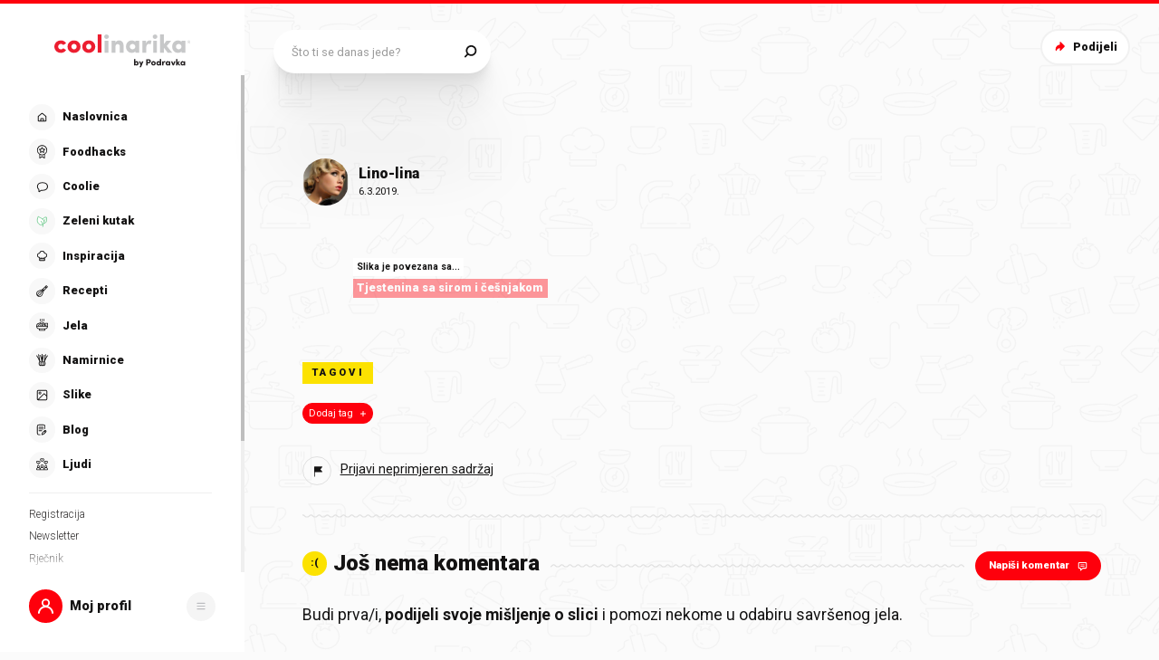

--- FILE ---
content_type: application/javascript; charset=UTF-8
request_url: https://static.cdn.coolinarika.net/_next/static/chunks/9298.3c67c6f3f6c47300.js
body_size: 6743
content:
"use strict";(self.webpackChunk_N_E=self.webpackChunk_N_E||[]).push([[9298],{27838:function(e,t,n){n.d(t,{M:function(){return g}});var i=n(22970),o=n(2784),r=n(99402),a=n(27324),l=n(34558),s=0;function c(){var e=s;return s++,e}var d=function(e){var t=e.children,n=e.initial,i=e.isPresent,r=e.onExitComplete,s=e.custom,d=e.presenceAffectsLayout,p=(0,l.h)(u),h=(0,l.h)(c),g=(0,o.useMemo)(function(){return{id:h,initial:n,isPresent:i,custom:s,onExitComplete:function(e){p.set(e,!0);var t=!0;p.forEach(function(e){e||(t=!1)}),t&&(null==r||r())},register:function(e){return p.set(e,!1),function(){return p.delete(e)}}}},d?void 0:[i]);return(0,o.useMemo)(function(){p.forEach(function(e,t){return p.set(t,!1)})},[i]),o.useEffect(function(){i||p.size||null==r||r()},[i]),o.createElement(a.O.Provider,{value:g},t)};function u(){return new Map}var p=n(50292);function h(e){return e.key||""}var g=function(e){var t,n,a,l,s,c=e.children,u=e.custom,g=e.initial,v=void 0===g||g,m=e.onExitComplete,f=e.exitBeforeEnter,x=e.presenceAffectsLayout,y=void 0===x||x,Z=(t=(0,o.useRef)(!1),a=(n=(0,i.__read)((0,o.useState)(0),2))[0],l=n[1],(0,r.z)(function(){return t.current=!0}),(0,o.useCallback)(function(){t.current||l(a+1)},[a])),b=(0,o.useContext)(p.WH);(0,p.Md)(b)&&(Z=b.forceUpdate);var C=(0,o.useRef)(!0),j=(s=[],o.Children.forEach(c,function(e){(0,o.isValidElement)(e)&&s.push(e)}),s),S=(0,o.useRef)(j),w=(0,o.useRef)(new Map).current,N=(0,o.useRef)(new Set).current;if(!function(e,t){e.forEach(function(e){var n=h(e);t.set(n,e)})}(j,w),C.current)return C.current=!1,o.createElement(o.Fragment,null,j.map(function(e){return o.createElement(d,{key:h(e),isPresent:!0,initial:!!v&&void 0,presenceAffectsLayout:y},e)}));for(var k=(0,i.__spreadArray)([],(0,i.__read)(j)),T=S.current.map(h),_=j.map(h),z=T.length,R=0;R<z;R++){var E=T[R];-1===_.indexOf(E)?N.add(E):N.delete(E)}return f&&N.size&&(k=[]),N.forEach(function(e){if(-1===_.indexOf(e)){var t=w.get(e);if(t){var n=T.indexOf(e);k.splice(n,0,o.createElement(d,{key:h(t),isPresent:!1,onExitComplete:function(){w.delete(e),N.delete(e);var t=S.current.findIndex(function(t){return t.key===e});S.current.splice(t,1),!N.size&&(S.current=j,Z(),m&&m())},custom:u,presenceAffectsLayout:y},t))}}}),k=k.map(function(e){var t=e.key;return N.has(t)?e:o.createElement(d,{key:h(e),isPresent:!0,presenceAffectsLayout:y},e)}),S.current=k,o.createElement(o.Fragment,null,N.size?k:k.map(function(e){return(0,o.cloneElement)(e)}))}},65014:function(e,t,n){var i=n(82066),o=n(41664);let{apiBaseUrl:r}=o.Z,a={Accept:"application/json","Content-Type":"application/json"},l=async(e,t)=>{let n=await fetch("".concat(r).concat(e),{method:"POST",headers:a,body:JSON.stringify(t)}).then(e=>e.json());return n},s=()=>{let{mutate:e,isLoading:t,data:n,status:o,error:r,...a}=(0,i.useMutation)(async e=>{let{endpoint:t,payload:n}=e||{};return l(t,n)});return{data:n,isLoading:t,status:o,error:r,restMutate:a,actions:{create:n=>{let{data:i,options:o}=n;t||e(i,o)}}}};t.Z=s},31754:function(e,t,n){n.d(t,{Z:function(){return h}});var i=n(52322),o=n(2784),r=n(81464),a=n(11198),l=n(13980),s=n.n(l),c=n(83087);let d=e=>{let{justifyContent:t,childrenSpacing:n,isFullWidth:i}=e;return{display:"flex",flexDirection:"row",justifyContent:t||"space-between",alignItems:"center",width:"100%","& .buttonsRow_item":{...i&&{width:"100%"},"& + .buttonsRow_item":{marginLeft:(0,c.Z)(n,!0)}}}},u=a.Z.div(e=>({...d(e)})),p=e=>{let{children:t,className:n,justifyContent:a,childrenSpacing:l,disabled:s,isFullWidth:c,...d}=e,p=(0,o.useMemo)(()=>o.Children.toArray(t).filter(e=>(0,o.isValidElement)(e)),[t]),h=(0,r.H)();return!p.length||s?null:(0,i.jsx)(u,{justifyContent:a,childrenSpacing:l,isFullWidth:c,className:n,...d,children:p.map((e,t)=>{let{id:n}=null==e?void 0:e.props;return(0,i.jsx)("div",{className:"buttonsRow_item",children:e},h(n||t))})})};p.propTypes={className:s().string,alignContentRight:s().bool,childrenSpacing:s().oneOfType([s().string,s().number]),disabled:s().bool,justifyContent:s().oneOf(["flex-start","flex-end","center","space-between","space-around","initial","inherit"]),isFullWidth:s().bool},p.defaultProps={className:void 0,alignContentRight:!1,childrenSpacing:20,disabled:!1,justifyContent:"space-between",isFullWidth:!1};var h=p},67693:function(e,t,n){n.d(t,{Z:function(){return m}});var i=n(52322),o=n(2784),r=n(11198),a=n(3837),l=n(13980),s=n.n(l),c=n(75804),d=n(25135),u=n(61905),p=n(47441);let h=e=>{let{theme:t}=e;return{position:"absolute",bottom:0,left:0,zIndex:t.zIndex.emperor,width:"100%",[t.breakpoints.up("md")]:{bottom:(0,u.Z)(50),padding:(0,p.Z)([0,40])}}},g=r.Z.div(e=>({...h(e)})),v=e=>{let{uid:t}=e,{notification:n,_hideNotification:r,_isShown:l}=(0,c.Z)({id:t}),{id:s,message:u,options:p}=n,h=(0,o.useMemo)(()=>{if(!(null==p?void 0:p.type))return d.v.SUCCESS;let e=Object.keys(d.v).find(e=>d.v[e]===(null==p?void 0:p.type));return d.v[e]||d.v.SUCCESS},[null==p?void 0:p.type]);return s?(0,i.jsx)(g,{children:(0,i.jsx)(a.E.div,{initial:{opacity:0},animate:{opacity:1},exit:{opacity:0,transition:{duration:.2}},children:(0,i.jsx)(d.Z,{severity:h,message:u})})}):null};v.propTypes={uid:s().string.isRequired};var m=v},51677:function(e,t,n){n.d(t,{Z:function(){return p}});var i=n(52322),o=n(11198),r=n(13980),a=n.n(r),l=n(88343),s=n(47441);let c=e=>{let{theme:t,disableTopSpacing:n,disableBottomSpacing:i}=e;return{display:"flex",flexDirection:"column",zIndex:t.zIndex.over,width:"100%",height:"100%","& .drawerBody_inner":{width:"100%",height:"100%",display:"grid",padding:(0,s.Z)([15,t.global.drawer.hSpacing.mobile,15]),[t.breakpoints.up("md")]:{padding:(0,s.Z)([30,t.global.drawer.hSpacing.desktop,30])},...n&&{paddingTop:0},...i&&{paddingBottom:0}}}},d=o.Z.section(e=>({...c(e)})),u=e=>{let{children:t,disableTopSpacing:n,disableBottomSpacing:o,autoHideScrollbar:r,className:a,...s}=e;return t?(0,i.jsx)(d,{className:a,disableTopSpacing:n,disableBottomSpacing:o,...s,children:(0,i.jsx)(l.Z,{maximalThumbYSize:370,hasTopShadow:!n,hasBottomShadow:!o,autoHide:r,children:(0,i.jsx)("div",{className:"drawerBody_inner",children:t})})}):null};u.propTypes={className:a().string,disableTopSpacing:a().bool,disableBottomSpacing:a().bool,autoHideScrollbar:a().bool},u.defaultProps={className:void 0,disableTopSpacing:!1,disableBottomSpacing:!1,autoHideScrollbar:!1};var p=u},63671:function(e,t,n){n.d(t,{Z:function(){return u}});var i=n(52322),o=n(11198),r=n(13980),a=n.n(r),l=n(47441);let s=e=>{let{theme:t,hasSmallSpacing:n}=e;return{display:"flex",flexDirection:"column",width:"100%",marginTop:"auto","& .drawerFooter_inner":{position:"relative",width:"100%",height:"100%",padding:(0,l.Z)([0,t.global.drawer.hSpacing.mobile,30]),[t.breakpoints.up("md")]:{padding:(0,l.Z)([0,t.global.drawer.hSpacing.desktop,n?30:60])}}}},c=o.Z.section(e=>({...s(e)})),d=e=>{let{children:t,disabled:n,className:o,hasSmallSpacing:r,...a}=e;return n||!t?null:(0,i.jsx)(c,{className:o,hasSmallSpacing:r,...a,children:(0,i.jsx)("div",{className:"drawerFooter_inner",children:t})})};d.propTypes={disabled:a().bool,className:a().string,hasSmallSpacing:a().bool},d.defaultProps={disabled:!1,className:void 0,hasSmallSpacing:!1};var u=d},10221:function(e,t,n){n.d(t,{Z:function(){return g}});var i=n(52322),o=n(11198),r=n(13980),a=n.n(r),l=n(23952),s=n(47441),c=n(61905),d=n(46712);let u=e=>{var t,n,i,o,r,a,l,u,p,h,g,v,m,f;let{theme:x,hasText:y,largeSpacing:Z}=e,b={text:{maxWidth:200,fontSize:16,color:null==x?void 0:null===(t=x.colors)||void 0===t?void 0:null===(n=t.drawer)||void 0===n?void 0:null===(i=n.separator)||void 0===i?void 0:i.text},wave:{minWidth:30,height:4,spacing:6,color:(null==x?void 0:null===(o=x.colors)||void 0===o?void 0:null===(r=o.drawer)||void 0===r?void 0:null===(a=r.separator)||void 0===a?void 0:a.graphic)||"#E0E0E0"}};return{position:"relative",display:"flex",flexDirection:"row",flexWrap:"nowrap",alignItems:"center",justifyContent:"flex-start",textAlign:"center",margin:(0,s.Z)([24,0]),...y&&{minHeight:(0,c.Z)(25)},...Z&&{margin:(0,s.Z)([36,0])},[x.breakpoints.up("md")]:{margin:(0,s.Z)([35,0]),...Z&&{margin:(0,s.Z)([56,0])}},"& .separator_wave":{position:"relative",minWidth:(0,c.Z)(null==b?void 0:null===(l=b.wave)||void 0===l?void 0:l.minWidth),display:"inline-flex",flex:1,margin:(0,s.Z)([0,null==b?void 0:null===(u=b.wave)||void 0===u?void 0:u.spacing,0,0]),width:"100%",height:(0,c.Z)(null==b?void 0:null===(p=b.wave)||void 0===p?void 0:p.height),backgroundImage:(0,d.Z)(null==b?void 0:null===(h=b.wave)||void 0===h?void 0:h.color),backgroundRepeat:"repeat-x",backgroundPosition:"center",backgroundSize:"auto 100%",...y&&{backgroundPosition:"center right"}},"& .separator_text":{display:"inline-flex",flex:"0 0 auto",maxWidth:(0,c.Z)(null==b?void 0:null===(g=b.text)||void 0===g?void 0:g.maxWidth),fontSize:(0,c.Z)(null==b?void 0:null===(v=b.text)||void 0===v?void 0:v.fontSize),lineHeight:1.2,color:null==b?void 0:null===(m=b.text)||void 0===m?void 0:m.color,[x.breakpoints.up("md")]:{lineHeight:1.4},"& + .separator_wave":{margin:(0,s.Z)([0,0,0,null==b?void 0:null===(f=b.wave)||void 0===f?void 0:f.spacing]),backgroundPosition:"center left"}}}},p=o.Z.div(e=>({...u(e)})),h=e=>{let{className:t,text:n,hasLargeSpacing:o,...r}=e;return(0,i.jsxs)(p,{className:t,hasText:n,largeSpacing:o,...r,children:[(0,i.jsx)("span",{className:"separator_wave"}),n&&(0,i.jsxs)(i.Fragment,{children:[(0,i.jsx)(l.Z,{content:n,className:"separator_text",wrapperComponent:"div"}),(0,i.jsx)("span",{className:"separator_wave"})]})]})};h.propTypes={className:a().string,text:a().string,hasLargeSpacing:a().bool},h.defaultProps={className:void 0,text:void 0,hasLargeSpacing:!1};var g=h},98717:function(e,t,n){n.d(t,{Z:function(){return h}});var i=n(52322),o=n(11198),r=n(13980),a=n.n(r),l=n(23952),s=n(61905),c=n(83087);let d=e=>{let{theme:t,noTitle:n,bottomSpacing:i}=e;return{position:"relative",margin:0,marginBottom:i?(0,c.Z)(i,!0):(0,s.Z)(17),[t.breakpoints.up("md")]:{marginBottom:i?(0,c.Z)(i,!0):(0,s.Z)(35)},"& .textBlock":{"&_title":{fontSize:(0,s.Z)(20),lineHeight:1.2,fontWeight:t.typography.fontWeight.black,[t.breakpoints.up("md")]:{fontSize:(0,s.Z)(24)}},"&_description":{marginTop:n?void 0:(0,s.Z)(10),fontSize:(0,s.Z)(16),lineHeight:1.4,[t.breakpoints.up("md")]:{marginTop:n?void 0:(0,s.Z)(14),lineHeight:1.6},"& p":{fontSize:"inherit",lineHeight:"inherit"},"& > *:last-child":{marginBottom:0}}},"& .accentPrimary":{color:t.colors.accent.text.primary},"& .accentSecondary":{color:t.colors.accent.text.secondary},"& .accentTertiary":{color:t.colors.accent.text.tertiary},"& .accentQuaternary":{color:t.colors.accent.text.quaternary}}},u=o.Z.section(e=>({...d(e)})),p=e=>{let{className:t,title:n,titleHighlight:o,titleRest:r,titleTagComponent:a,description:s,bottomSpacing:c,isReverse:d,isNegative:p,...h}=e;return n||s?(0,i.jsxs)(u,{className:t,noTitle:!n&&!o&&!r,bottomSpacing:c,isNegative:p,...h,children:[o&&r&&(0,i.jsx)("div",{className:"textBlock_title",children:d?(0,i.jsxs)(i.Fragment,{children:["".concat(r," "),(0,i.jsx)("span",{className:p?"accentQuaternary":"accentPrimary",children:o})]}):(0,i.jsxs)(i.Fragment,{children:[(0,i.jsx)("span",{className:"accentPrimary",children:o})," ".concat(r)]})}),n&&(0,i.jsx)(l.Z,{content:n,className:"textBlock_title",wrapperComponent:a}),s&&(0,i.jsx)(l.Z,{content:s,className:"textBlock_description",wrapperComponent:"div"})]}):null};p.propTypes={className:a().string,title:a().string,titleHighlight:a().string,titleRest:a().string,titleTagComponent:a().elementType,description:a().string,bottomSpacing:a().oneOfType([a().number,a().string]),isReverse:a().bool,isNegative:a().bool},p.defaultProps={className:void 0,title:void 0,titleHighlight:void 0,titleRest:void 0,titleTagComponent:"div",description:void 0,bottomSpacing:0,isReverse:!1,isNegative:!1};var h=p},44068:function(e,t){let n=e=>(null==e?void 0:e.rows)&&Array.isArray(null==e?void 0:e.rows)?null==e?void 0:e.rows.reduce((e,t)=>[...e,...(null==t?void 0:t.columns)?t.columns:[t]],[]):(null==e?void 0:e.columns)&&Array.isArray(null==e?void 0:e.columns)?null==e?void 0:e.columns.reduce((e,t)=>[...e,t],[]):e,i=e=>null==e?void 0:e.reduce((e,t)=>{let i=n(t);return[...e,...Array.isArray(i)?i:[i]]},[]);t.Z=i},95349:function(e,t,n){var i=n(52322),o=n(54608);let r=(0,o.Z)((0,i.jsx)("path",{d:"M24.598 9.276a.94.94 0 010 1.33L13.31 21.895a.94.94 0 01-1.33 0L7.275 17.19a.94.94 0 011.33-1.33l4.038 4.038L23.268 9.276a.94.94 0 011.33 0z",fill:"#141313"}),"CheckMark");t.Z=r},25135:function(e,t,n){n.d(t,{Z:function(){return b},v:function(){return Z}});var i=n(52322),o=n(11198),r=n(13980),a=n.n(r),l=n(23952),s=n(28655),c=n(54608);let d=(0,c.Z)((0,i.jsxs)(i.Fragment,{children:[(0,i.jsx)("path",{d:"M40 20c0 11.046-8.954 20-20 20S0 31.046 0 20 8.954 0 20 0s20 8.954 20 20z"}),(0,i.jsx)("path",{d:"M28.707 13.293a1 1 0 010 1.414l-12 12a1 1 0 01-1.414 0l-5-5a1 1 0 111.414-1.414L16 24.586l11.293-11.293a1 1 0 011.414 0z",fill:"#fff"})]}),"NoticeSuccess"),u=(0,c.Z)((0,i.jsxs)(i.Fragment,{children:[(0,i.jsx)("path",{d:"M40 20c0 11.046-8.954 20-20 20S0 31.046 0 20 8.954 0 20 0s20 8.954 20 20z"}),(0,i.jsx)("path",{d:"M20 14.84c1.108 0 2-.844 2-1.905 0-1.06-.892-1.879-2-1.879-1.084 0-2 .82-2 1.88s.916 1.903 2 1.903zm-1.566 13.228h3.156V16.839h-3.156v11.229z",fill:"#fff"})]}),"NoticeInfo"),p=(0,c.Z)((0,i.jsxs)(i.Fragment,{children:[(0,i.jsx)("path",{d:"M40 20c0 11.046-8.954 20-20 20S0 31.046 0 20 8.954 0 20 0s20 8.954 20 20z"}),(0,i.jsx)("path",{d:"M20 24.285c1.108 0 2 .843 2 1.904 0 1.06-.892 1.879-2 1.879-1.084 0-2-.82-2-1.88s.916-1.903 2-1.903zm-1.566-13.229h3.156v11.229h-3.156V11.056z",fill:"#fff"})]}),"NoticeWarning"),h=(0,c.Z)((0,i.jsxs)(i.Fragment,{children:[(0,i.jsx)("path",{d:"M13.514 12.125C16.598 6.708 18.14 4 20.466 4c2.325 0 3.867 2.708 6.951 8.125l6.739 11.833c3.029 5.32 4.544 7.98 3.387 9.969-1.157 1.99-4.218 1.99-10.34 1.99H13.728c-6.121 0-9.182 0-10.339-1.99-1.156-1.99.358-4.65 3.387-9.97l6.739-11.832z"}),(0,i.jsx)("path",{d:"M20.766 26.512c.997 0 1.8.759 1.8 1.713 0 .954-.803 1.692-1.8 1.692-.976 0-1.8-.738-1.8-1.692s.824-1.713 1.8-1.713zm-1.41-11.906h2.84v10.106h-2.84V14.606z",fill:"#fff"})]}),"NoticeError");var g=n(43489),v=n(47441),m=n(61905);let f=e=>{var t,n;let{theme:i,severity:o}=e;return{display:"flex",position:"relative",margin:0,padding:(0,v.Z)([4,12]),backgroundColor:(null===(t=i.colors.notice[o])||void 0===t?void 0:t.background)||"#f2f2f2",color:null===(n=i.colors.notice[o])||void 0===n?void 0:n.text,WebkitTapHighlightColor:"transparent",[i.breakpoints.up("md")]:{padding:(0,v.Z)([6,15]),borderRadius:(0,m.Z)(8)},"& .noticeIcon":{display:"flex",flexShrink:0,padding:(0,v.Z)([7,0]),marginRight:(0,m.Z)(12),fontSize:(0,m.Z)(25),[i.breakpoints.up("md")]:{marginRight:(0,m.Z)(20),fontSize:(0,m.Z)(40)},svg:{"& path:first-of-type":{fill:"currentColor"}}},"& .noticeContent":{padding:(0,v.Z)([8,0])},"& .noticeContent_default":{display:"flex",flexDirection:"column",justifyContent:"center",fontWeight:i.typography.fontWeight.bold,fontSize:(0,m.Z)(14),lineHeight:1.2,[i.breakpoints.up("md")]:{fontSize:(0,m.Z)(16)},"&:only-child":{height:"100%"},p:{fontSize:"inherit",lineHeight:"inherit"}},"& .noticeTitle":{margin:(0,v.Z)([-2,0,6,0]),fontWeight:i.typography.fontWeight.black,fontSize:(0,m.Z)(16),[i.breakpoints.up("md")]:{fontSize:(0,m.Z)(18)},"&:only-child":{margin:0}},"& .noticeMessage":{},"& .noticeAction":{display:"flex",alignItems:"center",marginLeft:"auto",marginRight:(0,m.Z)(-8),paddingLeft:(0,m.Z)(16)},"& .noticeAction_btn":{display:"inline-flex",alignItems:"center",justifyContent:"center",flexShrink:0,verticalAlign:"middle",position:"relative",margin:0,padding:(0,m.Z)(3),border:0,borderRadius:0,backgroundColor:"transparent",color:"inherit",fontSize:(0,m.Z)(18),textAlign:"center",textDecoration:"none",outline:"none",cursor:"pointer",userSelect:"none",MozAppearance:"none",WebkitAppearance:"none",WebkitTapHighlightColor:"transparent",svg:{path:{fill:"currentColor"}}}}},x=o.Z.div(e=>({...f(e)})),y=e=>{let{title:t,message:n,children:o,severity:r,onClose:a,actionComponent:c,disableIcon:v,className:m,...f}=e;return(0,i.jsxs)(x,{className:m,severity:r,...f,children:[r&&!v&&(0,i.jsx)("div",{className:"noticeIcon",children:{success:(0,i.jsx)(s.Z,{icon:d,viewBox:"0 0 40 40"}),info:(0,i.jsx)(s.Z,{icon:u,viewBox:"0 0 40 40"}),warning:(0,i.jsx)(s.Z,{icon:p,viewBox:"0 0 40 40"}),error:(0,i.jsx)(s.Z,{icon:h,viewBox:"0 0 40 40"})}[r]}),(0,i.jsxs)("div",{className:"noticeContent",children:[(t||n)&&(0,i.jsxs)("div",{className:"noticeContent_default",children:[t&&(0,i.jsx)(l.Z,{content:t,className:"noticeTitle",wrapperComponent:"div"}),n&&(0,i.jsx)(l.Z,{content:n,className:"noticeMessage",wrapperComponent:"div"})]}),o]}),(a||c)&&(0,i.jsxs)("div",{className:"noticeAction",children:[c&&(0,i.jsx)(c,{}),!c&&a&&(0,i.jsx)("button",{type:"button","aria-label":"Zatvori",title:"Zatvori",className:"noticeAction_btn",onClick:a,children:(0,i.jsx)(s.Z,{icon:g.Z,size:32})})]})]})},Z=Object.freeze({SUCCESS:"success",INFO:"info",WARNING:"warning",ERROR:"error"});y.propTypes={title:a().string,message:a().string,className:a().string,severity:a().oneOf([...Object.values(Z)]),onClose:a().func,actionComponent:a().elementType,disableIcon:a().bool},y.defaultProps={title:void 0,message:void 0,className:void 0,severity:void 0,onClose:void 0,actionComponent:void 0,disableIcon:!1};var b=y},25499:function(e,t,n){var i=n(52322),o=n(2784),r=n(13980),a=n.n(r),l=n(85772),s=n(13205),c=n(52071),d=n(92508),u=n(31754),p=n(27994),h=n(51677),g=n(98717),v=n(10221),m=n(63671),f=n(58138),x=n(28655),y=n(33935),Z=n(87478);let b=e=>{var t,n;let{title:r,titleTagComponent:a,description:f,trophy:b,onFinishButtonClick:C,finishButtonTitle:j,hasContinue:S,continueTitle:w,continueDescription:N,continueDrawerUID:k,onContinueButtonClick:T}=e,{isLoggedIn:_}=(0,s.Z)(),z=(0,l.LS)(),R={level:2,action:"Survey",value:"Survey Taste Profile"},{open:E}=(0,c.Z)(k,{gtmData:R}),{open:A}=(0,c.Z)(d.r.REGISTER,{gtmData:R}),L=(0,o.useCallback)(e=>{C&&C(e),z({type:l.Zu.CLOSE_DRAWER,payload:{drawerType:null}})},[z]),M=(0,o.useCallback)(e=>{T&&T(e),z({type:l.Zu.CLOSE_DRAWER,payload:{drawerType:null}}),_&&k?E():A()},[z]);return(0,i.jsxs)(i.Fragment,{children:[(r||f||b)&&(0,i.jsxs)(h.Z,{children:[(0,i.jsx)(g.Z,{title:r,titleTagComponent:a,description:f}),b&&(0,i.jsx)(Z.Z,{title:null==b?void 0:b.name,label:(null==b?void 0:null===(t=b.assets)||void 0===t?void 0:t.label)?"Titula: ".concat(null===(n=b.assets)||void 0===n?void 0:n.label):void 0,date:null==b?void 0:b.awardedAt,description:null==b?void 0:b.description,trophy:b,fullHeight:!0}),S&&(0,i.jsxs)(i.Fragment,{children:[(0,i.jsx)(v.Z,{hasLargeSpacing:!0}),(0,i.jsx)(g.Z,{title:w,description:N}),(0,i.jsxs)(u.Z,{children:[(0,i.jsx)(p.ZP,{title:"Ne, hvala",variant:p.dc.SECONDARY,size:p.DL.LARGE,sizeMobile:p.DL.NORMAL,onClick:L,children:"Ne, hvala"}),(0,i.jsx)(p.ZP,{title:"Može, kreni",variant:p.dc.QUATERNARY,size:p.DL.LARGE,sizeMobile:p.DL.NORMAL,iconRightComponent:(0,i.jsx)(x.Z,{icon:y.Z}),onClick:M,children:"Može, kreni"})]})]})]}),!S&&(0,i.jsx)(m.Z,{children:(0,i.jsx)(p.ZP,{title:j,onClick:L,width:"100%",size:p.DL.LARGE,sizeMobile:p.DL.NORMAL,variant:p.dc.QUATERNARY,children:j})})]})};b.propTypes={title:a().string,titleTagComponent:a().elementType,description:a().string,trophy:a().oneOfType([()=>null,a().object]),onFinishButtonClick:a().func,finishButtonTitle:a().string,hasContinue:a().bool,continueTitle:a().string,continueDescription:a().string,continueDrawerUID:a().string,onContinueButtonClick:a().func},b.defaultProps={title:void 0,titleTagComponent:"div",description:void 0,trophy:void 0,onFinishButtonClick:()=>{},finishButtonTitle:"Završi",hasContinue:!1,continueTitle:void 0,continueDescription:void 0,continueDrawerUID:void 0,onContinueButtonClick:()=>{}},t.Z=(0,f.P)(b)},87478:function(e,t,n){n.d(t,{Z:function(){return y}});var i=n(52322),o=n(2784),r=n(11198),a=n(15908),l=n.n(a),s=n(13980),c=n.n(s),d=n(86741),u=n(58138),p=n(60877),h=n(87761),g=n(47441),v=n(61905);let m=e=>{let{theme:t,fullHeight:n,achieved:i}=e;return{display:"flex",flexDirection:"column",padding:(0,g.Z)([15,25,25]),borderRadius:(0,v.Z)(8),backgroundColor:t.colors.trophyCard.background,boxShadow:t.shadows.subtle,cursor:"pointer",...!i&&{filter:"grayscale(1)"},...n&&{height:"100%"},".cardContent":{"&_row":{display:"flex",flexDirection:"row",flexWrap:"wrap",width:"100%"},"&_imageWrapper":{marginRight:(0,v.Z)(16),width:(0,v.Z)(120),height:(0,v.Z)(140),display:"flex",justifyContent:"center"},"&_disabled":{cursor:"default"},"&_content":{display:"flex",flexDirection:"column",justifyContent:"center"},"&Head_title":{lineHeight:1.2,fontWeight:t.typography.fontWeight.bold},"&Head_date":{display:"flex",alignItems:"center",marginTop:(0,v.Z)(10),fontSize:(0,v.Z)(14),lineHeight:1.2,color:t.colors.trophyCard.color},"&_description":{marginTop:(0,v.Z)(8),fontSize:(0,v.Z)(16),lineHeight:1.6,color:t.colors.trophyCard.color}}}},f=r.Z.div(e=>({...m(e)})),x=e=>{var t;let{title:n,label:r,date:a,description:s,trophy:c,className:u,fullHeight:g,achieved:v,onCardClick:m,...x}=e,y=(0,o.useMemo)(()=>"".concat(l()(a).format("D.M.YYYY.")),[a]),{assets:{width:Z=150,height:b=150,badge_normal:C}={}}=c,j="/trophies/badges/".concat(C);return(0,i.jsxs)(f,{achieved:v,className:u,imageWidth:Z,imageHeight:b,fullHeight:g,onClick:m,...x,children:[(0,i.jsxs)("div",{className:"cardContent_row",children:[!!j&&(0,i.jsx)("div",{className:"cardContent_imageWrapper ".concat((null===(t=c.levels)||void 0===t?void 0:t.length)>0?"":"cardContent_disabled"),children:(0,i.jsx)(h.Z,{image:j,alt:n,width:Z,height:b})}),!!(n||r||a)&&(0,i.jsx)("div",{className:"cardContent_content",children:(0,i.jsxs)("div",{className:"cardContent_head",children:[!!n&&(0,i.jsx)("p",{className:"cardContentHead_title",children:n}),!!r&&(0,i.jsx)(p.ZP,{isUppercase:!0,size:p.rm.SMALL,variant:p.Lw.SECONDARY,TagComponent:"p",children:r}),!!a&&(0,i.jsx)("p",{className:"cardContentHead_date",children:y})]})})]}),!!s&&(0,i.jsx)("div",{className:"cardContent_row",children:(0,i.jsx)("div",{className:"cardContent_description",children:(0,d.ZP)(s)})})]})};x.propTypes={title:c().string,label:c().string,date:c().string,description:c().string,trophy:c().shape({title:c().string,assets:c().shape({width:c().number,height:c().number,badge_normal:c().string,badge_small:c().string}),levels:c().arrayOf(c().shape({}))}),className:c().string,fullHeight:c().bool,achieved:c().bool,onCardClick:c().func},x.defaultProps={title:void 0,label:void 0,date:void 0,description:void 0,trophy:void 0,className:void 0,fullHeight:!1,achieved:!0,onCardClick:()=>{}};var y=(0,u.P)(x)}}]);
//# sourceMappingURL=9298.3c67c6f3f6c47300.js.map

--- FILE ---
content_type: application/javascript; charset=UTF-8
request_url: https://static.cdn.coolinarika.net/_next/static/chunks/4039.0886ecccc52f39b7.js
body_size: 3695
content:
"use strict";(self.webpackChunk_N_E=self.webpackChunk_N_E||[]).push([[4039],{94730:function(o,e,i){i.d(e,{Z:function(){return f}});var n=i(52322),r=i(11198),t=i(13980),l=i.n(t),a=i(23952),d=i(47441),s=i(61905);let p=o=>{let{theme:e}=o;return{position:"relative",margin:(0,d.Z)([4,0,0]),padding:(0,d.Z)([0,22]),fontSize:(0,s.Z)(14),lineHeight:1.25,color:e.colors.form.error.text,fontStyle:e.typography.font.style.normal}},u=r.Z.div(o=>({...p(o)})),c=o=>{let{error:e,errorMessage:i,className:r,...t}=o;return e&&i?(0,n.jsx)(u,{className:r,role:"alert",...t,children:(0,n.jsx)(a.Z,{content:i,className:"inputErrorInner",wrapperComponent:"div"})}):null};c.propTypes={error:l().bool,errorMessage:l().string,className:l().string},c.defaultProps={error:!1,errorMessage:void 0,className:void 0};var f=c},79626:function(o,e,i){i.d(e,{Z:function(){return f}});var n=i(52322),r=i(11198),t=i(13980),l=i.n(t),a=i(23952),d=i(47441),s=i(61905);let p=o=>{let{theme:e}=o;return{position:"relative",margin:(0,d.Z)([4,0,0]),padding:(0,d.Z)([0,22]),fontSize:(0,s.Z)(14),lineHeight:1.25}},u=r.Z.div(o=>({...p(o)})),c=o=>{let{text:e,className:i,...r}=o;return e?(0,n.jsx)(u,{className:i,...r,children:(0,n.jsx)(a.Z,{content:e,className:"inputHelpInner",wrapperComponent:"div"})}):null};c.propTypes={text:l().string,className:l().string},c.defaultProps={text:void 0,className:void 0};var f=c},16202:function(o,e,i){i.d(e,{ZP:function(){return b},Zz:function(){return v},zz:function(){return g}});var n=i(52322),r=i(11198),t=i(13980),l=i.n(t),a=i(23952),d=i(47441),s=i(61905),p=i(83087);let u={xs:{primary:{fontSize:14,margin:[0,0,10],padding:[0,24],icon:{size:24,spacing:[-8,0,-5,0]}},secondary:{fontSize:16,margin:[0],padding:[0,10],icon:{size:26,spacing:[-8,2,-6,-4]}}},md:{primary:{fontSize:16,margin:[0,0,12],padding:[0,24],icon:{size:26,spacing:[-8,2,-6,-4]}},secondary:{fontSize:16,margin:[0],padding:[0,10],icon:{size:26,spacing:[-8,2,-6,-4]}}},alignLeft:{paddingTop:{small:12,normal:16,large:22}}},c=o=>{var e,i,n,r,t,l,a,c,f,m;let g;let{theme:v,variant:b,size:h,labelWidth:x,alignLeft:y,hasIcon:Z,error:C,focused:z,id:O,isMobileOnly:w}=o,N={primary:v.typography.fontWeight.black,secondary:v.typography.fontWeight.normal};return{display:"block",margin:(0,d.Z)(null===(e=u.xs[b])||void 0===e?void 0:e.margin),padding:(0,d.Z)(null===(i=u.xs[b])||void 0===i?void 0:i.padding),fontSize:(0,s.Z)(null===(n=u.xs[b])||void 0===n?void 0:n.fontSize),lineHeight:1.2,color:(g="currentColor",z&&!C&&(g="currentColor"),C&&(g=v.colors.form.error.text),g),fontWeight:N[b],...O&&{cursor:"pointer"},...Z&&"primary"===b&&{paddingLeft:0},[v.breakpoints.up("md")]:{margin:(0,d.Z)(null===(r=u.md[b])||void 0===r?void 0:r.margin),padding:(0,d.Z)(null===(t=u.md[b])||void 0===t?void 0:t.padding),fontSize:(0,s.Z)(null===(l=u.md[b])||void 0===l?void 0:l.fontSize),...y&&{paddingTop:(0,s.Z)(u.alignLeft.paddingTop[h]),paddingLeft:0,textAlign:"right"},...x&&{maxWidth:(0,p.Z)(x,!0),width:"100%"},...Z&&"primary"===b&&{paddingLeft:0},...w&&{position:"absolute !important",width:"1px",height:"1px",padding:0,overflow:"hidden",clip:"rect(0, 0, 0, 0)",whiteSpace:"nowrap",border:0}},sup:{color:v.colors.coolDarkRed},"& .inputLabel_icon":{display:"inline-flex",verticalAlign:"middle",margin:(0,d.Z)(null===(a=u.xs[b])||void 0===a?void 0:a.icon.spacing),fontSize:(0,s.Z)(null===(c=u.xs[b])||void 0===c?void 0:c.icon.size),[v.breakpoints.up("md")]:{margin:(0,d.Z)(null===(f=u.md[b])||void 0===f?void 0:f.icon.spacing),fontSize:(0,s.Z)(null===(m=u.md[b])||void 0===m?void 0:m.icon.size)}},svg:{path:{fill:"currentColor"}}}},f=r.Z.label(o=>({...c(o)})),m=o=>{let{label:e,labelComponent:i,iconComponent:r,id:t,error:l,required:d,focused:s,variant:p,size:u,width:c,alignLeft:m,isMobileOnly:g,className:v,...b}=o;return e||i||r?(0,n.jsxs)(f,{htmlFor:t,id:t&&"".concat(t,"-inputLabel"),error:l,focused:s,variant:p,size:u,labelWidth:c,alignLeft:m,hasIcon:r,isMobileOnly:g,className:v,...b,children:[r&&(0,n.jsx)("span",{className:"inputLabel_icon",children:r}),e&&(0,n.jsx)(a.Z,{content:e,wrapperComponent:"span"}),i&&(0,n.jsxs)(n.Fragment,{children:[" ",i]}),d&&(0,n.jsx)("sup",{children:"*"})]}):null},g=Object.freeze({PRIMARY:"primary",SECONDARY:"secondary"}),v=Object.freeze({SMALL:"small",NORMAL:"normal",LARGE:"large"});m.propTypes={label:l().string,labelComponent:l().node,iconComponent:l().node,id:l().string,error:l().bool,required:l().bool,focused:l().bool,variant:l().oneOf([...Object.values(g)]),size:l().oneOf([...Object.values(v)]),width:l().oneOfType([l().string,l().number]),alignLeft:l().bool,isMobileOnly:l().bool,className:l().string},m.defaultProps={label:void 0,labelComponent:void 0,iconComponent:void 0,id:void 0,error:!1,required:!1,focused:!1,variant:g.PRIMARY,size:v.NORMAL,width:void 0,alignLeft:!1,isMobileOnly:!1,className:void 0};var b=m},75428:function(o,e,i){i.d(e,{Z:function(){return v},i:function(){return g}});var n=i(52322),r=i(11198),t=i(13980),l=i.n(t),a=i(23952),d=i(47441),s=i(61905),p=i(83087);let u={margin:5,padding:[0,0,0,10],small:{height:40},normal:{height:48},large:{height:62}},c=o=>{let e,{theme:i,suffixWidth:n,size:r,error:t}=o;return{display:"flex",alignItems:"center",margin:(0,d.Z)([u.margin,0]),minHeight:(0,s.Z)(u[r].height-2*u.margin),padding:(0,d.Z)(u.padding),fontSize:(0,s.Z)(14),lineHeight:1,color:(e="currentColor",t&&(e=i.colors.form.error.text),e),fontWeight:i.typography.fontWeight.normal,...n&&{width:"100%",maxWidth:(0,p.Z)(n,!0)},[i.breakpoints.up("md")]:{fontSize:(0,s.Z)(16)}}},f=r.Z.div(o=>({...c(o)})),m=o=>{let{label:e,error:i,width:r,size:t,className:l,...d}=o;return e?(0,n.jsx)(f,{error:i,suffixWidth:r,size:t,className:l,...d,children:(0,n.jsx)(a.Z,{content:e,wrapperComponent:"div"})}):null},g=Object.freeze({SMALL:"small",NORMAL:"normal",LARGE:"large"});m.propTypes={label:l().string,error:l().bool,width:l().oneOfType([l().string,l().number]),size:l().oneOf([...Object.values(g)]),className:l().string},m.defaultProps={label:void 0,error:!1,width:void 0,size:g.NORMAL,className:void 0};var v=m},14039:function(o,e,i){i.d(e,{ZP:function(){return z},BX:function(){return C},Ux:function(){return Z}});var n=i(52322),r=i(2784),t=i(11198),l=i(13980),a=i.n(l),d=i(94730),s=i(79626),p=i(16202),u=i(75428),c=i(28165),f=i(61905),m=i(47441),g=i(83087);let v=(0,c.F4)({from:{}}),b=(0,c.F4)({from:{}}),h=o=>{var e,i,n,r,t,l,a,d,s,p,u,c,h,x,y,Z,C,z,O;let{theme:w,labelAlignLeft:N,size:A,variant:R,inputType:W,fieldWidth:j,inputWidth:S,disabled:k,focused:L,hasBottomSpacing:T,isActionComponentTitle:M,error:I}=o,P={fontSize:16,borderRadius:100,normal:{padding:[10,22],height:48,fontWeight:w.typography.fontWeight.regular},large:{padding:[10,22],height:62,fontWeight:w.typography.fontWeight.bold}};return{position:"relative",margin:0,padding:0,display:"flex",flexDirection:"column",width:"100%",...j&&{maxWidth:(0,g.Z)(j,!0)},..."hidden"===W&&{display:"none!important"},...T&&{marginBottom:(0,f.Z)(30)},[w.breakpoints.up("md")]:{...N&&{flexDirection:"row",alignItems:"flex-start"}},"& .inputContainer":{display:"flex",flexDirection:"column",flex:1,alignItems:"flex-start",width:"100%","&_inner":{display:"flex",flexDirection:"row",flex:1,width:"100%"}},"& .inputWrap":{position:"relative",cursor:"text",display:"inline-flex",boxSizing:"border-box",alignItems:"center",width:"100%",background:I?w.colors.form.error.background:null===(e=w.colors.form.input[R])||void 0===e?void 0:null===(i=e.background)||void 0===i?void 0:i.default,border:"1px solid",borderColor:I?w.colors.form.error.border:null===(n=w.colors.form.input[R])||void 0===n?void 0:null===(r=n.border)||void 0===r?void 0:r.default,borderRadius:(0,f.Z)(P.borderRadius),boxShadow:"none",transitionDuration:w.transitions.input.text.default.duration,transitionTimingFunction:w.transitions.input.text.default.timingFunction,transitionDelay:w.transitions.input.text.default.delay,transitionProperty:"color, background, border-color, box-shadow",...S&&{maxWidth:(0,g.Z)(S,!0)},...L&&{outline:0,background:I?w.colors.form.error.background:null===(t=w.colors.form.input[R])||void 0===t?void 0:null===(l=t.background)||void 0===l?void 0:l.focus,borderColor:I?w.colors.form.error.border:null===(a=w.colors.form.input[R])||void 0===a?void 0:null===(d=a.border)||void 0===d?void 0:d.focus,boxShadow:I?"none":w.shadows.input.focus},...k&&{cursor:"not-allowed"},[w.breakpoints.up("md")]:{...N&&{flex:1}},"&:hover":{...!k&&{borderColor:I?w.colors.form.error.border:null===(s=w.colors.form.input[R])||void 0===s?void 0:null===(p=s.border)||void 0===p?void 0:p.hover}},input:{font:"inherit",color:I?w.colors.form.error.text:null===(u=w.colors.form.input[R])||void 0===u?void 0:null===(c=u.text)||void 0===c?void 0:c.default,padding:(0,m.Z)(null===(h=P[A])||void 0===h?void 0:h.padding),border:0,borderRadius:(0,f.Z)(P.borderRadius),boxSizing:"border-box",background:I?w.colors.form.error.background:"none",height:(0,f.Z)(null===(x=P[A])||void 0===x?void 0:x.height),margin:0,WebkitTapHighlightColor:"transparent",display:"block",minWidth:0,width:"100%",fontSize:(0,f.Z)(P.fontSize),fontWeight:null===(y=P[A])||void 0===y?void 0:y.fontWeight,animationDuration:"10ms",animationName:b,"&::placeholder":{color:I?w.colors.form.error.text:null===(Z=w.colors.form.input[R])||void 0===Z?void 0:null===(C=Z.text)||void 0===C?void 0:C.placeholder,opacity:1},"&:focus":{outline:0},"&:disabled":{cursor:"not-allowed",color:null===(z=w.colors.form.input[R])||void 0===z?void 0:null===(O=z.text)||void 0===O?void 0:O.disabled},"&:invalid":{boxShadow:"none"},"&:-webkit-autofill":{animationDuration:"5000s",animationName:v},..."search"===W&&{MozAppearance:"textfield",WebkitAppearance:"textfield"}}},"& .inputAction":{display:"flex",margin:(0,m.Z)([4,12,4,0]),...M&&{position:"absolute",right:0,bottom:(0,f.Z)(-20)}}}},x=t.Z.div(o=>({...h(o)})),y=(0,r.forwardRef)((o,e)=>{let{labelAlignLeft:i,labelWidth:t,labelComponent:l,labelIconComponent:a,labelIsMobileOnly:c,type:f,name:m,id:g,value:v,label:b,placeholder:h,onBlur:y,onChange:Z,onClick:C,onFocus:z,onKeyDown:O,onKeyUp:w,readOnly:N,required:A,disabled:R,autoComplete:W,error:j,errorMessage:S,helpText:k,variant:L,size:T,hasBottomSpacing:M,fieldWidth:I,inputWidth:P,actionComponent:D,actionComponentRenderCondition:E,suffix:F,suffixWidth:Y,className:B,isActionComponentTitle:_,clearErrors:q,...H}=o,[U,K]=(0,r.useState)(!1);(0,r.useEffect)(()=>{R&&U&&(K(!1),y&&y())},[R,U,y]);let G=o=>{if(R){o.stopPropagation();return}z&&z(o),K(!0)},Q=o=>{y&&y(o),K(!1)};return(0,n.jsxs)(x,{labelAlignLeft:i,labelWidth:t,inputType:f,focused:U,disabled:R,error:j,variant:L,size:T,fieldWidth:I,inputWidth:P,className:B,hasBottomSpacing:M,isActionComponentTitle:_,...H,children:[(0,n.jsx)(p.ZP,{className:"label",label:b,labelComponent:l,iconComponent:a,id:g,htmlFor:g,error:j,required:A,focused:U,variant:p.zz.PRIMARY,size:p.Zz[null==T?void 0:T.toUpperCase()],width:t,alignLeft:i,isMobileOnly:c}),(0,n.jsxs)("div",{className:"inputContainer",children:[(0,n.jsxs)("div",{className:"inputContainer_inner",children:[(0,n.jsxs)("div",{className:"inputWrap",children:[(0,n.jsx)("input",{ref:e,type:f,name:m,"aria-invalid":!!j,id:g,value:v,placeholder:h,onFocus:G,onBlur:Q,onChange:function(o){for(var e,i=arguments.length,n=Array(i>1?i-1:0),r=1;r<i;r++)n[r-1]=arguments[r];Z&&Z(o,...n),"title"===m&&(null===(e=o.target.value)||void 0===e?void 0:e.length)&&q()},onClick:C,onKeyDown:O,onKeyUp:w,readOnly:N,required:A,disabled:R,autoComplete:W}),D&&!R&&!!E&&(0,n.jsx)("div",{className:"inputAction",children:(0,n.jsx)(D,{})})]}),(0,n.jsx)(u.Z,{label:F,size:u.i[null==T?void 0:T.toUpperCase()],width:Y,error:j})]}),(0,n.jsx)(d.Z,{error:j,errorMessage:S}),(0,n.jsx)(s.Z,{text:k})]})]})}),Z=Object.freeze({PRIMARY:"primary",SECONDARY:"secondary",TERTIARY:"tertiary",QUATERNARY:"quaternary"}),C=Object.freeze({NORMAL:"normal",LARGE:"large"});y.propTypes={type:a().string,name:a().string,id:a().string,value:a().oneOfType([a().string,a().number]),label:a().string,labelAlignLeft:a().bool,labelWidth:a().oneOfType([a().string,a().number]),labelComponent:a().node,labelIconComponent:a().node,labelIsMobileOnly:a().bool,placeholder:a().string,onBlur:a().func,onChange:a().func,onClick:a().func,onFocus:a().func,onKeyDown:a().func,onKeyUp:a().func,clearErrors:a().func,hasBottomSpacing:a().bool,readOnly:a().bool,required:a().bool,disabled:a().bool,autoComplete:a().string,error:a().bool,errorMessage:a().string,helpText:a().string,variant:a().oneOf([...Object.values(Z)]),size:a().oneOf([...Object.values(C)]),fieldWidth:a().oneOfType([a().string,a().number]),inputWidth:a().oneOfType([a().string,a().number]),actionComponent:a().elementType,actionComponentRenderCondition:a().oneOfType([a().string,a().number,a().bool]),suffix:a().string,suffixWidth:a().oneOfType([a().string,a().number]),className:a().string,isActionComponentTitle:a().bool},y.defaultProps={type:"text",name:void 0,id:void 0,value:void 0,label:void 0,labelAlignLeft:!1,labelWidth:void 0,labelComponent:void 0,labelIconComponent:void 0,labelIsMobileOnly:!1,placeholder:void 0,hasBottomSpacing:!1,onBlur:()=>{},onChange:()=>{},onClick:()=>{},onFocus:()=>{},onKeyDown:()=>{},onKeyUp:()=>{},clearErrors:()=>{},readOnly:!1,required:!1,disabled:!1,autoComplete:void 0,error:!1,errorMessage:void 0,helpText:void 0,variant:Z.PRIMARY,size:C.NORMAL,fieldWidth:void 0,inputWidth:void 0,actionComponent:void 0,actionComponentRenderCondition:!0,suffix:void 0,suffixWidth:void 0,className:void 0,isActionComponentTitle:!1};var z=y}}]);
//# sourceMappingURL=4039.0886ecccc52f39b7.js.map

--- FILE ---
content_type: application/javascript; charset=UTF-8
request_url: https://static.cdn.coolinarika.net/_next/static/chunks/329-d5b9b357b33787e7.js
body_size: 3137
content:
"use strict";(self.webpackChunk_N_E=self.webpackChunk_N_E||[]).push([[329],{60424:function(e,t,n){var i=n(82066),o=n(66045),r=n(89629),a=n(13205);let s=Object.freeze({CREATE:"CREATE",DELETE:"DELETE",UPDATE:"UPDATE"}),l=async e=>{let{bag:t,...n}=e,{title:i,description:r,action:a,extended_attributes:s}=n,l=await o.ZP.create("taxonomies/".concat(t,"/taxon"),{data:{title:i,description:r,extended_attributes:s}}),{data:c}=l;return{data:c,action:a}},c=async e=>{let{bag:t,...n}=e,{id:i,title:r,description:a,action:s}=n,l=await o.ZP.update("taxonomies/".concat(t,"/taxon"),{id:i,data:{title:r,description:a}}),{data:c}=l;return{data:c,action:s}},d=async e=>{let{bag:t,...n}=e,{id:i,action:r}=n,a=await o.ZP.delete("taxonomies/".concat(t,"/taxon"),{id:i}),{data:s}=a;return{data:s,action:r}},u=e=>{let{resource:t,entity:n,entityId:o,bag:u,dependantQueries:f=[],optimisticDelay:p=500,enabled:v=!0,cachingEnabled:h=!0,initialData:g={}}=e||{},x=(0,i.useQueryClient)(),{id:m}=(0,a.Z)(),y=!!m&&!!n&&!!v&&!!t,{data:E=[],queryKey:Z,...b}=(0,r.p)({resource:t,id:n,endpoint:m,enabled:y,initialData:g}),j=e=>{try{if(!h)return e;{let{data:t={},action:n}=e;switch((null==f?void 0:f.length)>0&&x.invalidateQueries(f),n){case s.CREATE:x.setQueryData(Z,[...E,{id:t.id,title:t.title,description:t.description,slug:t.slug}]);break;case s.UPDATE:x.setQueryData(Z,E.map(e=>e.id===t.id?t:e));break;case s.DELETE:x.setQueryData(Z,[...E.filter(e=>e.id!==t.id)]);break;default:x.setQueryData(Z,(null==E?void 0:E.filter(t=>t.content_taxon_id!==e.id))||[])}}}catch(e){console.error(e),console.warn("Invalid ContentTaxon data returned from mutation")}},C=(e,t,n)=>{Array.isArray(n)&&(null==n?void 0:n.length)&&setTimeout(()=>{x.setQueryData(Z,null==n?void 0:n.reduce((e,t)=>t.optimistic?e:t.deleted?(e.push(t.deleted),e):(e.push(t),e),[]))},p),console.error(e)},{mutate:S,isLoading:A,...T}=(0,i.useMutation)(async e=>{let{mutateData:t={},action:i}=e||{};switch(i){case s.CREATE:return l({entity:n,entityId:o,bag:u,...t,action:i});case s.UPDATE:return c({entity:n,entityId:o,bag:u,...t,action:i});case s.DELETE:var r;return d({entity:n,entityId:o,bag:u,contentTaxonId:null==E?void 0:null===(r=E[0])||void 0===r?void 0:r.content_taxon_id,...t,action:i});default:return Promise.reject(Error("Invalid action '".concat(i,"' encountered, valid actions are: ").concat(Object.values(s))))}},{onMutate:e=>{let{mutateData:t,action:n}=e||{};if(n===s.DELETE){let e=E.filter(e=>e.id!==t.id);return x.setQueryData(Z,e),e}return E},onSuccess:j,onError:C});return{...b,...T,queryKey:Z,data:E,taxons:E,isLoading:A,disabled:!y,actions:{create:e=>{let{data:t,options:n}=e||{};if(A)return;let i={};"function"==typeof(null==n?void 0:n.onSuccess)&&(i.onSuccess=function(){for(var e=arguments.length,t=Array(e),i=0;i<e;i++)t[i]=arguments[i];j(...t),n.onSuccess(...t)}),"function"==typeof(null==n?void 0:n.onError)&&(i.onError=function(){for(var e=arguments.length,t=Array(e),i=0;i<e;i++)t[i]=arguments[i];C(...t),n.onError(...t)}),S({mutateData:t,action:s.CREATE},i)},update:e=>{let{data:t,options:n}=e||{};if(A)return;let i={};"function"==typeof(null==n?void 0:n.onSuccess)&&(i.onSuccess=function(){for(var e=arguments.length,t=Array(e),i=0;i<e;i++)t[i]=arguments[i];j(...t),n.onSuccess(...t)}),"function"==typeof(null==n?void 0:n.onError)&&(i.onError=function(){for(var e=arguments.length,t=Array(e),i=0;i<e;i++)t[i]=arguments[i];C(...t),n.onError(...t)}),S({mutateData:t,action:s.UPDATE},i)},delete:e=>{let{data:t,options:n}=e||{};if(A)return;let i={};"function"==typeof(null==n?void 0:n.onSuccess)&&(i.onSuccess=function(){for(var e=arguments.length,t=Array(e),i=0;i<e;i++)t[i]=arguments[i];j(...t),n.onSuccess(...t)}),"function"==typeof(null==n?void 0:n.onError)&&(i.onError=function(){for(var e=arguments.length,t=Array(e),i=0;i<e;i++)t[i]=arguments[i];C(...t),n.onError(...t)}),S({mutateData:t,action:s.DELETE},i)},invalidate:()=>{x.invalidateQueries(),x.setQueryData(Z)}}}};t.Z=u},67693:function(e,t,n){n.d(t,{Z:function(){return g}});var i=n(52322),o=n(2784),r=n(11198),a=n(3837),s=n(13980),l=n.n(s),c=n(75804),d=n(25135),u=n(61905),f=n(47441);let p=e=>{let{theme:t}=e;return{position:"absolute",bottom:0,left:0,zIndex:t.zIndex.emperor,width:"100%",[t.breakpoints.up("md")]:{bottom:(0,u.Z)(50),padding:(0,f.Z)([0,40])}}},v=r.Z.div(e=>({...p(e)})),h=e=>{let{uid:t}=e,{notification:n,_hideNotification:r,_isShown:s}=(0,c.Z)({id:t}),{id:l,message:u,options:f}=n,p=(0,o.useMemo)(()=>{if(!(null==f?void 0:f.type))return d.v.SUCCESS;let e=Object.keys(d.v).find(e=>d.v[e]===(null==f?void 0:f.type));return d.v[e]||d.v.SUCCESS},[null==f?void 0:f.type]);return l?(0,i.jsx)(v,{children:(0,i.jsx)(a.E.div,{initial:{opacity:0},animate:{opacity:1},exit:{opacity:0,transition:{duration:.2}},children:(0,i.jsx)(d.Z,{severity:p,message:u})})}):null};h.propTypes={uid:l().string.isRequired};var g=h},25135:function(e,t,n){n.d(t,{Z:function(){return Z},v:function(){return E}});var i=n(52322),o=n(11198),r=n(13980),a=n.n(r),s=n(23952),l=n(28655),c=n(54608);let d=(0,c.Z)((0,i.jsxs)(i.Fragment,{children:[(0,i.jsx)("path",{d:"M40 20c0 11.046-8.954 20-20 20S0 31.046 0 20 8.954 0 20 0s20 8.954 20 20z"}),(0,i.jsx)("path",{d:"M28.707 13.293a1 1 0 010 1.414l-12 12a1 1 0 01-1.414 0l-5-5a1 1 0 111.414-1.414L16 24.586l11.293-11.293a1 1 0 011.414 0z",fill:"#fff"})]}),"NoticeSuccess"),u=(0,c.Z)((0,i.jsxs)(i.Fragment,{children:[(0,i.jsx)("path",{d:"M40 20c0 11.046-8.954 20-20 20S0 31.046 0 20 8.954 0 20 0s20 8.954 20 20z"}),(0,i.jsx)("path",{d:"M20 14.84c1.108 0 2-.844 2-1.905 0-1.06-.892-1.879-2-1.879-1.084 0-2 .82-2 1.88s.916 1.903 2 1.903zm-1.566 13.228h3.156V16.839h-3.156v11.229z",fill:"#fff"})]}),"NoticeInfo"),f=(0,c.Z)((0,i.jsxs)(i.Fragment,{children:[(0,i.jsx)("path",{d:"M40 20c0 11.046-8.954 20-20 20S0 31.046 0 20 8.954 0 20 0s20 8.954 20 20z"}),(0,i.jsx)("path",{d:"M20 24.285c1.108 0 2 .843 2 1.904 0 1.06-.892 1.879-2 1.879-1.084 0-2-.82-2-1.88s.916-1.903 2-1.903zm-1.566-13.229h3.156v11.229h-3.156V11.056z",fill:"#fff"})]}),"NoticeWarning"),p=(0,c.Z)((0,i.jsxs)(i.Fragment,{children:[(0,i.jsx)("path",{d:"M13.514 12.125C16.598 6.708 18.14 4 20.466 4c2.325 0 3.867 2.708 6.951 8.125l6.739 11.833c3.029 5.32 4.544 7.98 3.387 9.969-1.157 1.99-4.218 1.99-10.34 1.99H13.728c-6.121 0-9.182 0-10.339-1.99-1.156-1.99.358-4.65 3.387-9.97l6.739-11.832z"}),(0,i.jsx)("path",{d:"M20.766 26.512c.997 0 1.8.759 1.8 1.713 0 .954-.803 1.692-1.8 1.692-.976 0-1.8-.738-1.8-1.692s.824-1.713 1.8-1.713zm-1.41-11.906h2.84v10.106h-2.84V14.606z",fill:"#fff"})]}),"NoticeError");var v=n(43489),h=n(47441),g=n(61905);let x=e=>{var t,n;let{theme:i,severity:o}=e;return{display:"flex",position:"relative",margin:0,padding:(0,h.Z)([4,12]),backgroundColor:(null===(t=i.colors.notice[o])||void 0===t?void 0:t.background)||"#f2f2f2",color:null===(n=i.colors.notice[o])||void 0===n?void 0:n.text,WebkitTapHighlightColor:"transparent",[i.breakpoints.up("md")]:{padding:(0,h.Z)([6,15]),borderRadius:(0,g.Z)(8)},"& .noticeIcon":{display:"flex",flexShrink:0,padding:(0,h.Z)([7,0]),marginRight:(0,g.Z)(12),fontSize:(0,g.Z)(25),[i.breakpoints.up("md")]:{marginRight:(0,g.Z)(20),fontSize:(0,g.Z)(40)},svg:{"& path:first-of-type":{fill:"currentColor"}}},"& .noticeContent":{padding:(0,h.Z)([8,0])},"& .noticeContent_default":{display:"flex",flexDirection:"column",justifyContent:"center",fontWeight:i.typography.fontWeight.bold,fontSize:(0,g.Z)(14),lineHeight:1.2,[i.breakpoints.up("md")]:{fontSize:(0,g.Z)(16)},"&:only-child":{height:"100%"},p:{fontSize:"inherit",lineHeight:"inherit"}},"& .noticeTitle":{margin:(0,h.Z)([-2,0,6,0]),fontWeight:i.typography.fontWeight.black,fontSize:(0,g.Z)(16),[i.breakpoints.up("md")]:{fontSize:(0,g.Z)(18)},"&:only-child":{margin:0}},"& .noticeMessage":{},"& .noticeAction":{display:"flex",alignItems:"center",marginLeft:"auto",marginRight:(0,g.Z)(-8),paddingLeft:(0,g.Z)(16)},"& .noticeAction_btn":{display:"inline-flex",alignItems:"center",justifyContent:"center",flexShrink:0,verticalAlign:"middle",position:"relative",margin:0,padding:(0,g.Z)(3),border:0,borderRadius:0,backgroundColor:"transparent",color:"inherit",fontSize:(0,g.Z)(18),textAlign:"center",textDecoration:"none",outline:"none",cursor:"pointer",userSelect:"none",MozAppearance:"none",WebkitAppearance:"none",WebkitTapHighlightColor:"transparent",svg:{path:{fill:"currentColor"}}}}},m=o.Z.div(e=>({...x(e)})),y=e=>{let{title:t,message:n,children:o,severity:r,onClose:a,actionComponent:c,disableIcon:h,className:g,...x}=e;return(0,i.jsxs)(m,{className:g,severity:r,...x,children:[r&&!h&&(0,i.jsx)("div",{className:"noticeIcon",children:{success:(0,i.jsx)(l.Z,{icon:d,viewBox:"0 0 40 40"}),info:(0,i.jsx)(l.Z,{icon:u,viewBox:"0 0 40 40"}),warning:(0,i.jsx)(l.Z,{icon:f,viewBox:"0 0 40 40"}),error:(0,i.jsx)(l.Z,{icon:p,viewBox:"0 0 40 40"})}[r]}),(0,i.jsxs)("div",{className:"noticeContent",children:[(t||n)&&(0,i.jsxs)("div",{className:"noticeContent_default",children:[t&&(0,i.jsx)(s.Z,{content:t,className:"noticeTitle",wrapperComponent:"div"}),n&&(0,i.jsx)(s.Z,{content:n,className:"noticeMessage",wrapperComponent:"div"})]}),o]}),(a||c)&&(0,i.jsxs)("div",{className:"noticeAction",children:[c&&(0,i.jsx)(c,{}),!c&&a&&(0,i.jsx)("button",{type:"button","aria-label":"Zatvori",title:"Zatvori",className:"noticeAction_btn",onClick:a,children:(0,i.jsx)(l.Z,{icon:v.Z,size:32})})]})]})},E=Object.freeze({SUCCESS:"success",INFO:"info",WARNING:"warning",ERROR:"error"});y.propTypes={title:a().string,message:a().string,className:a().string,severity:a().oneOf([...Object.values(E)]),onClose:a().func,actionComponent:a().elementType,disableIcon:a().bool},y.defaultProps={title:void 0,message:void 0,className:void 0,severity:void 0,onClose:void 0,actionComponent:void 0,disableIcon:!1};var Z=y}}]);
//# sourceMappingURL=329-d5b9b357b33787e7.js.map